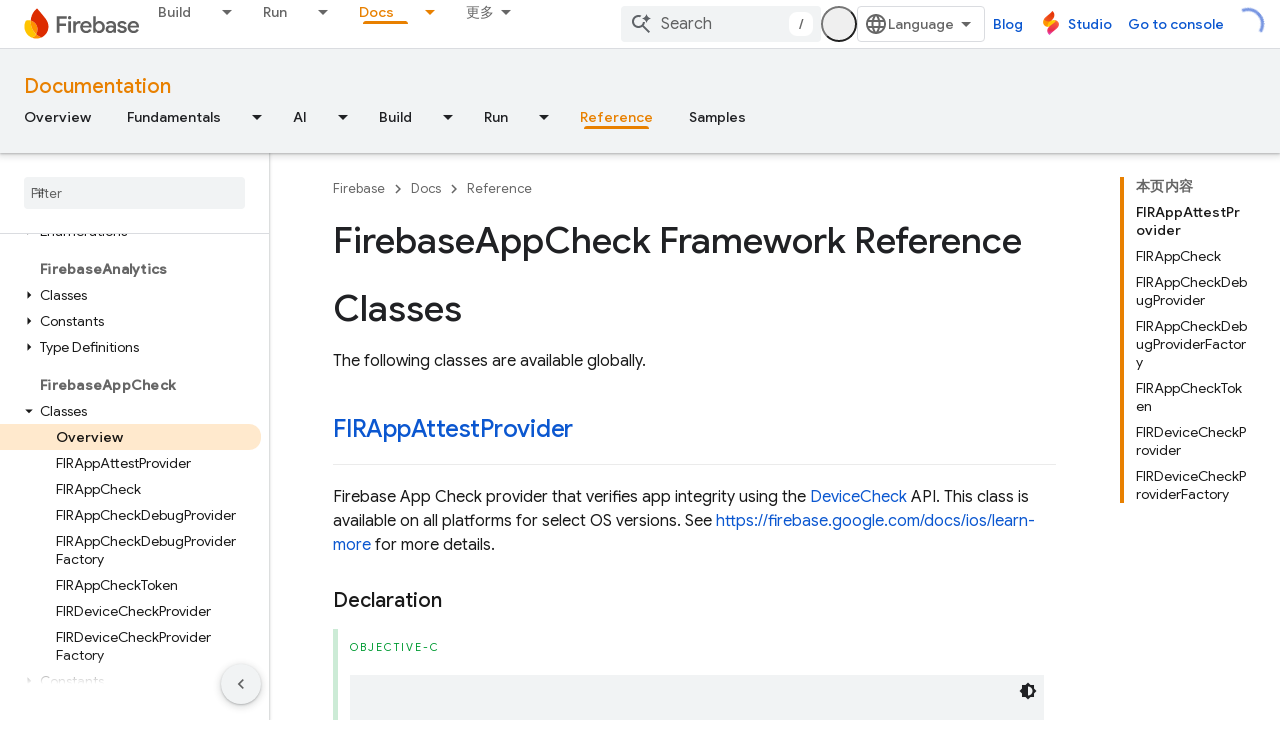

--- FILE ---
content_type: text/javascript
request_url: https://www.gstatic.cn/devrel-devsite/prod/v5ecaab6967af5bdfffc1b93fe7d0ad58c271bf9f563243cec25f323a110134f0/firebase/js/devsite_devsite_dropdown_list_module__zh_cn.js
body_size: -865
content:
(function(_ds){var window=this;try{customElements.define("devsite-dropdown-list",_ds.ER)}catch(a){console.warn("Unrecognized DevSite custom element - DevsiteDropdownList",a)};})(_ds_www);
